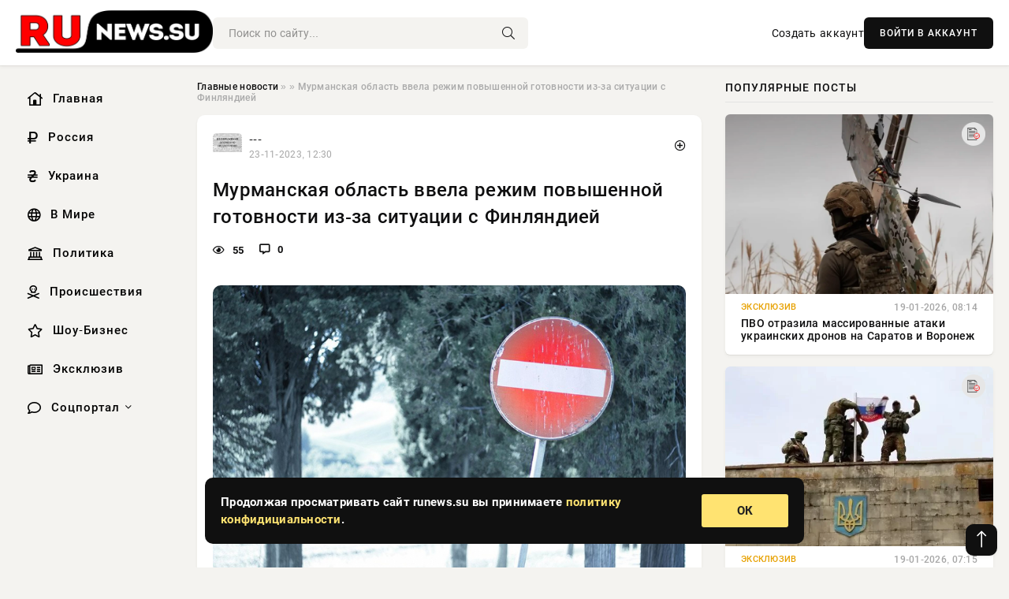

--- FILE ---
content_type: text/html; charset=utf-8
request_url: https://runews.su/poslednie-novosti/politika/130112-murmanskaja-oblast-vvela-rezhim-povyshennoj-gotovnosti-iz-za-situacii-s-finljandiej.html
body_size: 14847
content:
<!DOCTYPE html>
<html lang="ru">
   <head>
   <title>Мурманская область ввела режим повышенной готовности из-за ситуации с Финляндией » Информационно аналитический портал «RuNews.su»</title>
<meta charset="utf-8">
<meta name="description" content="Фото из открытых источниковРежим повышенной готовности ввели в Мурманской области после того, как Финляндия решила закрыть все пограничные с Россией контрольно-пропускные пункты (КПП), кроме">
<meta name="keywords" content="соседнюю, повышенной, готовности, ввели, Мурманской, области, после, Финляндия, решила, закрыть, пограничные, Россией, контрольно, источниковРежим, пропускные, кроме, Йоосеппи, регионе, ожидают">
<link rel="canonical" href="https://runews.su/130112-murmanskaja-oblast-vvela-rezhim-povyshennoj-gotovnosti-iz-za-situacii-s-finljandiej.html">
<link rel="alternate" type="application/rss+xml" title="Информационно аналитический портал «RuNews.su» RSS" href="https://runews.su/rss.xml">
<link rel="preconnect" href="https://runews.su/" fetchpriority="high">
<meta property="twitter:title" content="Мурманская область ввела режим повышенной готовности из-за ситуации с Финляндией » Информационно аналитический портал «RuNews.su»">
<meta property="twitter:url" content="https://runews.su/130112-murmanskaja-oblast-vvela-rezhim-povyshennoj-gotovnosti-iz-za-situacii-s-finljandiej.html">
<meta property="twitter:card" content="summary_large_image">
<meta property="twitter:image" content="https://runews.su/uploads/posts/2023-11/1700731811-1xl.jpg">
<meta property="twitter:description" content="Фото из открытых источников Режим повышенной готовности ввели в Мурманской области после того, как Финляндия решила закрыть все пограничные с Россией контрольно-пропускные пункты (КПП), кроме &quot;Райа-Йоосеппи&quot;. В регионе ожидают резкий рост на границе количества иностранцев, которые">
<meta property="og:type" content="article">
<meta property="og:site_name" content="Информационно аналитический портал «RuNews.su»">
<meta property="og:title" content="Мурманская область ввела режим повышенной готовности из-за ситуации с Финляндией » Информационно аналитический портал «RuNews.su»">
<meta property="og:url" content="https://runews.su/130112-murmanskaja-oblast-vvela-rezhim-povyshennoj-gotovnosti-iz-za-situacii-s-finljandiej.html">
<meta property="og:image" content="https://runews.su/uploads/posts/2023-11/1700731811-1xl.jpg">
<meta property="og:description" content="Фото из открытых источников Режим повышенной готовности ввели в Мурманской области после того, как Финляндия решила закрыть все пограничные с Россией контрольно-пропускные пункты (КПП), кроме &quot;Райа-Йоосеппи&quot;. В регионе ожидают резкий рост на границе количества иностранцев, которые">

<script src="/engine/classes/min/index.php?g=general&amp;v=uj3sa"></script>
<script src="/engine/classes/min/index.php?f=engine/classes/js/jqueryui.js,engine/classes/js/dle_js.js,engine/classes/fancybox/fancybox.js&amp;v=uj3sa" defer></script>
<script type="application/ld+json">{"@context":"https://schema.org","@graph":[{"@type":"NewsArticle","@context":"https://schema.org/","publisher":{"@type":"Organization","name":"Информационно аналитический портал «Сириус Теле»","logo":{"@type":"ImageObject","url":""}},"name":"Мурманская область ввела режим повышенной готовности из-за ситуации с Финляндией","headline":"Мурманская область ввела режим повышенной готовности из-за ситуации с Финляндией","mainEntityOfPage":{"@type":"WebPage","@id":"https://runews.su/130112-murmanskaja-oblast-vvela-rezhim-povyshennoj-gotovnosti-iz-za-situacii-s-finljandiej.html"},"datePublished":"2023-11-23T12:30:11+03:00","author":{"@type":"Person","name":"Владислав Вислоцкий","url":"https://runews.su/user/%D0%92%D0%BB%D0%B0%D0%B4%D0%B8%D1%81%D0%BB%D0%B0%D0%B2+%D0%92%D0%B8%D1%81%D0%BB%D0%BE%D1%86%D0%BA%D0%B8%D0%B9/"},"image":["https://runews.su/uploads/posts/2023-11/1700731811-1xl.jpg"],"description":"Фото из открытых источников Режим повышенной готовности ввели в Мурманской области после того, как Финляндия решила закрыть все пограничные с Россией контрольно-пропускные пункты (КПП), кроме &quot;Райа-Йоосеппи&quot;. В регионе ожидают резкий рост на границе количества иностранцев, которые"},{"@type":"BreadcrumbList","@context":"https://schema.org/","itemListElement":[{"@type":"ListItem","position":1,"item":{"@id":"https://runews.su/","name":"Главные новости"}},{"@type":"ListItem","position":2,"item":{"@id":"https://runews.su//","name":null}},{"@type":"ListItem","position":3,"item":{"@id":"https://runews.su/130112-murmanskaja-oblast-vvela-rezhim-povyshennoj-gotovnosti-iz-za-situacii-s-finljandiej.html","name":"Мурманская область ввела режим повышенной готовности из-за ситуации с Финляндией"}}]}]}</script> 
      <meta name="viewport" content="width=device-width, initial-scale=1.0" />
      <meta name="msapplication-TileColor" content="#e6e6e6">   
      <meta name="theme-color" content="#101010"> 
      <link rel="preload" href="/templates/Default/css/common.css" as="style">
      <link rel="preload" href="/templates/Default/css/styles.css" as="style">
      <link rel="preload" href="/templates/Default/css/engine.css" as="style">
      <link rel="preload" href="/templates/Default/css/fontawesome.css" as="style">
      <link rel="preload" href="/templates/Default/webfonts/manrope-400.woff2" as="font" type="font/woff2" crossorigin>
      <link rel="preload" href="/templates/Default/webfonts/manrope-600.woff2" as="font" type="font/woff2" crossorigin>
      <link rel="preload" href="/templates/Default/webfonts/manrope-700.woff2" as="font" type="font/woff2" crossorigin>
      <link rel="preload" href="/templates/Default/webfonts/fa-light-300.woff2" as="font" type="font/woff2" crossorigin>
      <link href="/templates/Default/css/common.css" type="text/css" rel="stylesheet" />
      <link href="/templates/Default/css/styles.css?v=03" type="text/css" rel="stylesheet" />
      <link href="/templates/Default/css/engine.css" type="text/css" rel="stylesheet" /> 
      <link href="/templates/Default/css/fontawesome.css" type="text/css" rel="stylesheet" />
      <link rel="apple-touch-icon" sizes="256x256" href="/templates/Default/favicons/256x256.png">
      <link rel="apple-touch-icon" sizes="192x192" href="/templates/Default/favicons/192x192.png">
      <link rel="apple-touch-icon" sizes="180x180" href="/templates/Default/favicons/180x180.png">
      <link rel="apple-touch-icon" sizes="167x167" href="/templates/Default/favicons/167x167.png">
      <link rel="apple-touch-icon" sizes="152x152" href="/templates/Default/favicons/152x152.png">
      <link rel="apple-touch-icon" sizes="120x120" href="/templates/Default/favicons/120x120.png">
      <link rel="icon" type="image/png" href="/templates/Default/favicons/favicon.png">
      	<!-- Yandex.RTB -->
	<script>window.yaContextCb=window.yaContextCb||[]</script>
	<script src="https://yandex.ru/ads/system/context.js" async></script>
   </head>
   <body>
      <div class="wrapper">
         <div class="wrapper-container wrapper-main">

            <header class="header d-flex ai-center vw100">
               <a href="/" class="logo" title="Информационно аналитический портал «RuNews.su»"><img src="/templates/Default/dleimages/logo.png" alt="Информационно аналитический портал «RuNews.su»"></a>
               <div class="header__search search-block flex-grow-1">
                  <form id="quicksearch" method="post">
                     <input type="hidden" name="do" value="search">
                     <input type="hidden" name="subaction" value="search">
                     <input class="search-block__input" id="story" name="story" placeholder="Поиск по сайту..." type="text" autocomplete="off">
                     <button class="search-block__btn" type="submit"><span class="fal fa-search"></span></button>
                  </form>
               </div>
               

               
               <a href="/?do=register" class="header__link">Создать аккаунт</a>
               <button class="header__btn-login js-show-login">ВОЙТИ В АККАУНТ</button>
               

               <button class="header__btn-menu d-none js-show-mobile-menu"><span class="fal fa-bars"></span></button>
            </header>

            <div class="content">
               <div class="cols">

                  <!-- MENU START -->
                  <aside class="col-side">
                     <ul class="side-nav js-this-in-mobile-menu">
                        <li><a href="/"><i class="far fa-home-lg"></i> Главная</a></li>
                        <li><a href="/russia/"><i class="far fa-ruble-sign"></i> Россия</a></li>
                        <li><a href="/ukraine/"><i class="far fa-hryvnia"></i> Украина</a></li>
                        <li><a href="/world/"><i class="far fa-globe"></i> В Мире</a></li>
                        <li><a href="/policy/"><i class="far fa-landmark"></i> Политика</a></li>
                        <li><a href="/incidents/"><i class="far fa-skull-crossbones"></i> Происшествия</a></li>
                        <li><a href="/show-business/"><i class="far fa-star"></i> Шоу-Бизнес</a></li>
                        <li><a href="/exclusive/"><i class="far fa-newspaper"></i> Эксклюзив</a></li>
                        <li class="submenu"><a href="/social/"><i class="far fa-comment"></i> Соцпортал</a>
                           <ul class="nav__list side-nav" style="position: unset !important">
                              <li class="nav__list-hidden"><a href="/social/goroskop/"><i class="far fa-planet-ringed"></i> Гороскопы</a></li>
                              <li class="nav__list-hidden"><a href="/social/primeti/"><i class="far fa-map-signs"></i> Приметы</a></li>
                              <li class="nav__list-hidden"><a href="/social/ezoterika/"><i class="far fa-sparkles"></i> Эзотерика</a></li>
                              <li class="nav__list-hidden"><a href="/social/prazdniki/"><i class="far fa-gift"></i> Праздники</a></li>
                              <li class="nav__list-hidden"><a href="/social/zdorove/"><i class="far fa-heart"></i> Здоровье</a></li>
                              <li class="nav__list-hidden"><a href="/social/psihologiya/"><i class="far fa-head-side-brain"></i> Психология</a></li>
                              <li class="nav__list-hidden"><a href="/social/dlya-zhenshchin/"><i class="far fa-venus-double"></i> Для женщин</a></li>
                              <li class="nav__list-hidden"><a href="/social/sad-ogorod/"><i class="far fa-seedling"></i> Сад-огород</a></li>
                           </ul>
                        </li>
                     </ul>
                  </aside>
                  <!-- MENU END -->
                  
                  <main class="col-main">
                    
                         
                        <div class="speedbar"><div class="over"><a href="https://runews.su/">Главные новости</a>  »  <a href="https://runews.su//"></a>  »  Мурманская область ввела режим повышенной готовности из-за ситуации с Финляндией</div></div>
                        

                     <div class="content-block d-grid" id="content-block">
                        

                        
                        <div class="short">
	<div class="info-block">
	   <div class="info-body">
		  <a href="https://runews.su/" class="info-img" title="---"><img src="/templates/Default/dleimages/no_icon.gif" alt="---"></a>
		  <div class="info-title"><a href="https://runews.su/" class="author_name">---</a></div>
		  <div class="info-meta">
			 <time datetime="23-11-2023, 12:30" class="ago" title="23-11-2023, 12:30">23-11-2023, 12:30</time>
			 
		  </div>
	   </div>
        <div class="dosuga-post-head-mark">    
            <a href="#" class="js-show-login" title="Сохранить"><i class="far fa-plus-circle"></i></a>
                    
		</div> 
	</div>
	<div class="yz_short_body">
	   <h1 class="dn-short-t">Мурманская область ввела режим повышенной готовности из-за ситуации с Финляндией</h1>
	   <div class="content_top_met">
	   	  <div class="f_eye"><i class="far fa-eye"></i> 55</div>
		  <a id="dle-comm-link" href="#comment">
			 <div class="f_link"><i class="far fa-comment-alt"></i> 0</div>
		  </a>
		  <div class="f_info">
		  </div>
	   </div>
	   <div class="page__text full-text clearfix">
	   	  <div style="margin-bottom: 20px">
		 	 
		  </div>
		  <div align="center"><!--TBegin:https://runews.su/uploads/posts/2023-11/1700731811-1xl.jpg|--><a href="https://runews.su/uploads/posts/2023-11/1700731811-1xl.jpg" class="highslide" target="_blank"><img src="/uploads/posts/2023-11/thumbs/1700731811-1xl.jpg" style="max-width:100%;" alt=""></a><!--TEnd--></div><br><span class="img-copy-author">Фото из открытых источников</span><br><b>Режим повышенной готовности ввели в Мурманской области после того, как Финляндия решила закрыть все пограничные с Россией контрольно-пропускные пункты (КПП), кроме "Райа-Йоосеппи". В регионе ожидают резкий рост на границе количества иностранцев, которые попытаются выехать в соседнюю страну. Об этом в своем Telegram-канале сообщил губернатор области Андрей Чибис.</b><br> <br><em>"По заявлению финской стороны будут закрыты все пограничные с Россией КПП, кроме "Райа-Йоосеппи". Это граница с Мурманской областью (МАПП "Лотта", Кольский район). А значит, что количество иностранных граждан, желающих попасть в страну НАТО через нашу территорию, вероятно, кратно возрастет. &lt;…&gt; В результате принято решение о введении в Мурманской области режима повышенной готовности и ряда дополнительных мер для обеспечения безопасности наших жителей",</em> - написал глава области.<br> <br>Он отметил, что власти вместе с правоохранительными органами провели заседание оперштаба для координации действий по недопущению нарушений правопорядка в связи с ситуацией вокруг КПП.<br> <br>В ночь с 17 на 18 ноября Финляндия закрыла четыре КПП на восточной границе - "Ваалимаа", "Нуйямаа", "Иматра" и "Ниирала". Позднее в Хельсинки сообщили о решении закрыть также пограничные пункты "Куусамо", "Салла" и "Вартиус" в пятницу, 24 ноября, с 00:00 по местному времени (01:00 мск).<br> <br>Уже в ночь на 22 ноября на границе около пункта пропуска "Салла" в Кандалакшском районе скопилась очередь из около 300 человек, Чибис тогда сравнил это с гуманитарным кризисом. Спустя сутки очередь выросла. <em>"Сейчас там порядка 400 человек, из которых в Финляндию сегодня [в среду] пропустили только 50"</em>, - подчеркнул глава региона.<br> <br>Источник
		  <div style="margin-top: 20px">
		  	
		  </div>
	   </div>
	</div>
	<div class="page__tags d-flex">
	   
	</div>
	<div class="content_like">
	   <div class="df_like">
		  <a href="#" onclick="doRate('plus', '130112'); return false;" >
		  <i title="Мне нравится" class="far fa-thumbs-up"></i> <span><span data-likes-id="130112">0</span></span>
		  </a>
	   </div>
	   <div class="df_dlike">
		  <a href="#" onclick="doRate('minus', '130112'); return false;" >
		  <i title="Мне не нравится" class="far fa-thumbs-down"></i> <span><span data-dislikes-id="130112">0</span></span>
		  </a>
	   </div>
	</div>
	<div class="content_footer">
	   <script src="https://yastatic.net/share2/share.js"></script>
	   <div class="ya-share2" data-curtain data-shape="round" data-color-scheme="whiteblack" data-services="vkontakte,odnoklassniki,telegram,whatsapp"></div>
	   <div class="f_info">
		  <a href="javascript:AddComplaint('130112', 'news')"> 
		  <div class="more_jaloba">
			 <svg fill="none" width="15" height="15" stroke="currentColor" stroke-width="1.5" viewBox="0 0 24 24" xmlns="http://www.w3.org/2000/svg" aria-hidden="true">
				<path stroke-linecap="round" stroke-linejoin="round" d="M12 9v3.75m9-.75a9 9 0 11-18 0 9 9 0 0118 0zm-9 3.75h.008v.008H12v-.008z"></path>
			 </svg>
			 ЖАЛОБА
		  </div>
		  </a>
	   </div>
	</div>
 </div>
 <div class="page__comments sect__header">
	<div class="page__comments-header">
		<div class="page__comments-title">0 комментариев</div>
		<div class="page__comments-info">
			<span class="fal fa-exclamation-circle"></span>
			Обсудим?
		</div>
	
	</div>
	<!--dleaddcomments-->
	<!--dlecomments-->
 </div>
 <section class="sect">
	<div class="sect__header sect__title" style="font-weight: 500; font-size: 24px;">Смотрите также:</div>
	<div class="sect__content d-grid">
	   <div class="popular grid-item">
   <div class="popular__img img-responsive">
      <img loading="lazy" src="/uploads/posts/2023-07/thumbs/1688708523-15834a3791797628dcbdfbd77faeb7a48.jpg" alt="ВС РФ уничтожают наступающие ВСУ : Карта боевых действий на Украине сегодня, к утру 7 июля 2023 — новости фронта Донбасса, обзор событий, Карта СВО, Новости СВО день 499-й">
      <div class="item__category pi-center"><img src="/templates/Default/dleimages/no_icon.gif"></div> 
   </div>
   <div class="meta_block">
      <div class="meta_block_cat">Эксклюзив</div>
      <time class="meta_block_date" datetime="7-07-2023, 08:42">7-07-2023, 08:42</time>   
   </div>
   <div class="popular__desc">
      <a class="popular__title expand-link" href="https://runews.su/exclusive/105014-vs-rf-unichtozhajut-nastupajuschie-vsu-karta-boevyh-dejstvij-na-ukraine-segodnja-k-utru-7-ijulja-2023-novosti-fronta-donbassa-obzor-sobytij-karta-svo-novosti-svo-den-499-j.html">ВС РФ уничтожают наступающие ВСУ : Карта боевых действий на Украине сегодня, к утру 7 июля 2023 — новости фронта Донбасса, обзор событий, Карта СВО, Новости СВО день 499-й</a>
   </div>
 </div><div class="popular grid-item">
   <div class="popular__img img-responsive">
      <img loading="lazy" src="/uploads/posts/2023-07/thumbs/1688630580-174a09143825a0d355c2836f1c00160b4.jpg" alt="ВС РФ перешли в мощную контратаку под Артемовском: Карта боевых действий на Украине сегодня, к утру 6 июля 2023 — новости фронта Донбасса, обзор событий, Карта СВО, Новости СВО день 498-й">
      <div class="item__category pi-center"><img src="/templates/Default/dleimages/no_icon.gif"></div> 
   </div>
   <div class="meta_block">
      <div class="meta_block_cat">Эксклюзив</div>
      <time class="meta_block_date" datetime="6-07-2023, 11:03">6-07-2023, 11:03</time>   
   </div>
   <div class="popular__desc">
      <a class="popular__title expand-link" href="https://runews.su/exclusive/104732-vs-rf-pereshli-v-moschnuju-kontrataku-pod-artemovskom-karta-boevyh-dejstvij-na-ukraine-segodnja-k-utru-6-ijulja-2023-novosti-fronta-donbassa-obzor-sobytij-karta-svo-novosti-svo-den-498-j.html">ВС РФ перешли в мощную контратаку под Артемовском: Карта боевых действий на Украине сегодня, к утру 6 июля 2023 — новости фронта Донбасса, обзор событий, Карта СВО, Новости СВО день 498-й</a>
   </div>
 </div><div class="popular grid-item">
   <div class="popular__img img-responsive">
      <img loading="lazy" src="/uploads/posts/2023-07/thumbs/1688346030-1ae4cecaef125098bae2c63c71cad1de0.jpg" alt="ВСУ сдадут Харьков и Одессу: Карта боевых действий на Украине сегодня, к утру 2 июля 2023 — новости фронта Донбасса, обзор событий, Карта СВО, Новости СВО день 494-й">
      <div class="item__category pi-center"><img src="/templates/Default/dleimages/no_icon.gif"></div> 
   </div>
   <div class="meta_block">
      <div class="meta_block_cat">Эксклюзив</div>
      <time class="meta_block_date" datetime="3-07-2023, 04:00">3-07-2023, 04:00</time>   
   </div>
   <div class="popular__desc">
      <a class="popular__title expand-link" href="https://runews.su/exclusive/103616-vsu-sdadut-harkov-i-odessu-karta-boevyh-dejstvij-na-ukraine-segodnja-k-utru-2-ijulja-2023-novosti-fronta-donbassa-obzor-sobytij-karta-svo-novosti-svo-den-494-j.html">ВСУ сдадут Харьков и Одессу: Карта боевых действий на Украине сегодня, к утру 2 июля 2023 — новости фронта Донбасса, обзор событий, Карта СВО, Новости СВО день 494-й</a>
   </div>
 </div><div class="popular grid-item">
   <div class="popular__img img-responsive">
      <img loading="lazy" src="/uploads/posts/2022-09/1664283653-1pobeg-ot-mobilizaczii-2022.jpg" alt="Побег от мобилизации 2022: как пересечь границу России по земле и какая обстановка на погранпунктах 27 сентября">
      <div class="item__category pi-center"><img src="/templates/Default/dleimages/no_icon.gif"></div> 
   </div>
   <div class="meta_block">
      <div class="meta_block_cat">Приметы</div>
      <time class="meta_block_date" datetime="27-09-2022, 16:00">27-09-2022, 16:00</time>   
   </div>
   <div class="popular__desc">
      <a class="popular__title expand-link" href="https://runews.su/social/primeti/66543-pobeg-ot-mobilizacii-2022-kak-peresech-granicu-rossii-po-zemle-i-kakaja-obstanovka-na-pogranpunktah-27-sentjabrja.html">Побег от мобилизации 2022: как пересечь границу России по земле и какая обстановка на погранпунктах 27 сентября</a>
   </div>
 </div><div class="popular grid-item">
   <div class="popular__img img-responsive">
      <img loading="lazy" src="/uploads/posts/2020-03/jepidemija-koronavirusa-bolee-500-zabolevshih-v-ukraine-i-novyj-glava-moz-novosti-dnja-1.jpg" alt="Эпидемия коронавируса. Более 500 заболевших в Украине и новый глава МОЗ. - «Новости дня»">
      <div class="item__category pi-center"><img src="/templates/Default/dleimages/no_icon.gif"></div> 
   </div>
   <div class="meta_block">
      <div class="meta_block_cat">Культура и общество</div>
      <time class="meta_block_date" datetime="31-03-2020, 15:26">31-03-2020, 15:26</time>   
   </div>
   <div class="popular__desc">
      <a class="popular__title expand-link" href="https://runews.su/society/13983-jepidemija-koronavirusa-bolee-500-zabolevshih-v-ukraine-i-novyj-glava-moz-novosti-dnja.html">Эпидемия коронавируса. Более 500 заболевших в Украине и новый глава МОЗ. - «Новости дня»</a>
   </div>
 </div><div class="popular grid-item">
   <div class="popular__img img-responsive">
      <img loading="lazy" src="/uploads/posts/2023-06/thumbs/1687403809-1e9d0aa8119ee9ede23a5f7c42d6df6ad.jpg" alt="Карта боевых действий на Украине сегодня, к утру 21 июня 2023 — новости фронта Донбасса, обзор событий, Карта СВО, Новости СВО день 483-й">
      <div class="item__category pi-center"><img src="/templates/Default/dleimages/no_icon.gif"></div> 
   </div>
   <div class="meta_block">
      <div class="meta_block_cat">Эксклюзив</div>
      <time class="meta_block_date" datetime="22-06-2023, 06:16">22-06-2023, 06:16</time>   
   </div>
   <div class="popular__desc">
      <a class="popular__title expand-link" href="https://runews.su/exclusive/100326-karta-boevyh-dejstvij-na-ukraine-segodnja-k-utru-21-ijunja-2023-novosti-fronta-donbassa-obzor-sobytij-karta-svo-novosti-svo-den-483-j.html">Карта боевых действий на Украине сегодня, к утру 21 июня 2023 — новости фронта Донбасса, обзор событий, Карта СВО, Новости СВО день 483-й</a>
   </div>
 </div><div class="popular grid-item">
   <div class="popular__img img-responsive">
      <img loading="lazy" src="/uploads/posts/2023-05/thumbs/1683355991-1b61cbfef610887665790950b0572cf80.jpg" alt="Спецоперация на Украине сегодня,самые последние новости. Карта боевых действий на Украине, обзор событий с фронта Донбасса">
      <div class="item__category pi-center"><img src="/templates/Default/dleimages/no_icon.gif"></div> 
   </div>
   <div class="meta_block">
      <div class="meta_block_cat">---</div>
      <time class="meta_block_date" datetime="6-05-2023, 09:53">6-05-2023, 09:53</time>   
   </div>
   <div class="popular__desc">
      <a class="popular__title expand-link" href="https://runews.su/86687-specoperacija-na-ukraine-segodnjasamye-poslednie-novosti-karta-boevyh-dejstvij-na-ukraine-obzor-sobytij-s-fronta-donbassa.html">Спецоперация на Украине сегодня,самые последние новости. Карта боевых действий на Украине, обзор событий с фронта Донбасса</a>
   </div>
 </div><div class="popular grid-item">
   <div class="popular__img img-responsive">
      <img loading="lazy" src="/uploads/posts/2023-07/thumbs/1689366763-1acb904be396a5b7bfa70bbc916e31f25.jpg" alt="«Киев не выпускает чиновников из страны!»: Карта боевых действий 28 января 2022 на Украине — последние новости фронта Донбасса сегодня, обзор событий. Итоги военной спецоперации России на Украине сейчас 28.01.2022">
      <div class="item__category pi-center"><img src="/templates/Default/dleimages/no_icon.gif"></div> 
   </div>
   <div class="meta_block">
      <div class="meta_block_cat">Эксклюзив</div>
      <time class="meta_block_date" datetime="14-07-2023, 23:32">14-07-2023, 23:32</time>   
   </div>
   <div class="popular__desc">
      <a class="popular__title expand-link" href="https://runews.su/exclusive/107510-kiev-ne-vypuskaet-chinovnikov-iz-strany-karta-boevyh-dejstvij-28-janvarja-2022-na-ukraine-poslednie-novosti-fronta-donbassa-segodnja-obzor-sobytij-itogi-voennoj-specoperacii-rossii-na-ukrain.html">«Киев не выпускает чиновников из страны!»: Карта боевых действий 28 января 2022 на Украине — последние новости фронта Донбасса сегодня, обзор событий. Итоги военной спецоперации России на Украине сейчас 28.01.2022</a>
   </div>
 </div><div class="popular grid-item">
   <div class="popular__img img-responsive">
      <img loading="lazy" src="/uploads/posts/2023-06/thumbs/1687249365-19c366aa37dae329c68b51b7aa0490b35.jpg" alt="Когда закончится война (СВО) на Украине? Завершиться ли СВО до конца 2023 года? Будут ли мирные переговоры по Украине 20.06.23">
      <div class="item__category pi-center"><img src="/templates/Default/dleimages/no_icon.gif"></div> 
   </div>
   <div class="meta_block">
      <div class="meta_block_cat">Эксклюзив</div>
      <time class="meta_block_date" datetime="20-06-2023, 11:22">20-06-2023, 11:22</time>   
   </div>
   <div class="popular__desc">
      <a class="popular__title expand-link" href="https://runews.su/exclusive/99714-kogda-zakonchitsja-vojna-svo-na-ukraine-zavershitsja-li-svo-do-konca-2023-goda-budut-li-mirnye-peregovory-po-ukraine-200623.html">Когда закончится война (СВО) на Украине? Завершиться ли СВО до конца 2023 года? Будут ли мирные переговоры по Украине 20.06.23</a>
   </div>
 </div><div class="popular grid-item">
   <div class="popular__img img-responsive">
      <img loading="lazy" src="/uploads/posts/2023-07/thumbs/1689324143-1b43e0bef1c85dc7c82b72f6f9af93241.jpg" alt="Когда закончится война на Украине? Завершиться ли СВО до конца 2023 года? Будут ли мирные переговоры по Украине 14.07.23">
      <div class="item__category pi-center"><img src="/templates/Default/dleimages/no_icon.gif"></div> 
   </div>
   <div class="meta_block">
      <div class="meta_block_cat">Эксклюзив</div>
      <time class="meta_block_date" datetime="14-07-2023, 11:42">14-07-2023, 11:42</time>   
   </div>
   <div class="popular__desc">
      <a class="popular__title expand-link" href="https://runews.su/exclusive/107327-kogda-zakonchitsja-vojna-na-ukraine-zavershitsja-li-svo-do-konca-2023-goda-budut-li-mirnye-peregovory-po-ukraine-140723.html">Когда закончится война на Украине? Завершиться ли СВО до конца 2023 года? Будут ли мирные переговоры по Украине 14.07.23</a>
   </div>
 </div><div class="popular grid-item">
   <div class="popular__img img-responsive">
      <img loading="lazy" src="/uploads/posts/2023-06/thumbs/1688057752-1873f7e9f08ef0c381df044c4bd117565.jpg" alt="Когда закончится война (СВО) на Украине? Завершиться ли СВО до конца 2023 года? Будут ли мирные переговоры по Украине 29.06.2023">
      <div class="item__category pi-center"><img src="/templates/Default/dleimages/no_icon.gif"></div> 
   </div>
   <div class="meta_block">
      <div class="meta_block_cat">Эксклюзив</div>
      <time class="meta_block_date" datetime="29-06-2023, 19:55">29-06-2023, 19:55</time>   
   </div>
   <div class="popular__desc">
      <a class="popular__title expand-link" href="https://runews.su/exclusive/102730-kogda-zakonchitsja-vojna-svo-na-ukraine-zavershitsja-li-svo-do-konca-2023-goda-budut-li-mirnye-peregovory-po-ukraine-29062023.html">Когда закончится война (СВО) на Украине? Завершиться ли СВО до конца 2023 года? Будут ли мирные переговоры по Украине 29.06.2023</a>
   </div>
 </div><div class="popular grid-item">
   <div class="popular__img img-responsive">
      <img loading="lazy" src="/uploads/posts/2023-07/thumbs/1689362429-1699cdc8af3d93c16733775536b1a0d41.jpg" alt="Когда закончится СВО на Украине? Завершиться ли СВО до конца 2023 года? Будут ли мирные переговоры по Украине 14.07.23">
      <div class="item__category pi-center"><img src="/templates/Default/dleimages/no_icon.gif"></div> 
   </div>
   <div class="meta_block">
      <div class="meta_block_cat">Эксклюзив</div>
      <time class="meta_block_date" datetime="14-07-2023, 22:20">14-07-2023, 22:20</time>   
   </div>
   <div class="popular__desc">
      <a class="popular__title expand-link" href="https://runews.su/exclusive/107494-kogda-zakonchitsja-svo-na-ukraine-zavershitsja-li-svo-do-konca-2023-goda-budut-li-mirnye-peregovory-po-ukraine-140723.html">Когда закончится СВО на Украине? Завершиться ли СВО до конца 2023 года? Будут ли мирные переговоры по Украине 14.07.23</a>
   </div>
 </div>
	</div>
 </section>

                        

                     </div>
                  </main>

                  <aside class="col-side">

                     <div class="side-block">
                        <div class="side-block__title">Популярные посты</div>
                        <div class="side-block__content">
                        <div class="popular grid-item">
   <div class="popular__img img-responsive">
      <img loading="lazy" src="/uploads/posts/2026-01/thumbs/1768802426-11768800006-115-48-27.webp" alt="ПВО отразила массированные атаки украинских дронов на Саратов и Воронеж">
      <div class="item__category pi-center"><img src="/uploads/icons/exclusive.png"></div> 
   </div>
   <div class="meta_block">
      <div class="meta_block_cat">Эксклюзив</div>
      <time class="meta_block_date" datetime="19-01-2026, 08:14">19-01-2026, 08:14</time>   
   </div>
   <div class="popular__desc">
      <a class="popular__title expand-link" href="https://runews.su/exclusive/169555-pvo-otrazila-massirovannye-ataki-ukrainskih-dronov-na-saratov-i-voronezh.html">ПВО отразила массированные атаки украинских дронов на Саратов и Воронеж</a>
   </div>
 </div><div class="popular grid-item">
   <div class="popular__img img-responsive">
      <img loading="lazy" src="/uploads/posts/2026-01/1768802437-11768796710-15582.webp" alt="Когда и как может закончиться СВО: о сроках окончания боевых действий высказываются специалисты, свежие новости на 19.01.2026">
      <div class="item__category pi-center"><img src="/uploads/icons/exclusive.png"></div> 
   </div>
   <div class="meta_block">
      <div class="meta_block_cat">Эксклюзив</div>
      <time class="meta_block_date" datetime="19-01-2026, 07:15">19-01-2026, 07:15</time>   
   </div>
   <div class="popular__desc">
      <a class="popular__title expand-link" href="https://runews.su/exclusive/169558-kogda-i-kak-mozhet-zakonchitsja-svo-o-srokah-okonchanija-boevyh-dejstvij-vyskazyvajutsja-specialisty-svezhie-novosti-na-19012026.html">Когда и как может закончиться СВО: о сроках окончания боевых действий высказываются специалисты, свежие новости на 19.01.2026</a>
   </div>
 </div><div class="popular grid-item">
   <div class="popular__img img-responsive">
      <img loading="lazy" src="https://www.1rre.ru/wp-content/uploads/2026/01/vs-rf-svo3.jpg" alt="Битва за Запорожье: наши войска стремительно продвигаются к южным окраинам города">
      <div class="item__category pi-center"><img src="/uploads/icons/world.png"></div> 
   </div>
   <div class="meta_block">
      <div class="meta_block_cat">В мире  /  Соцпортал</div>
      <time class="meta_block_date" datetime="19-01-2026, 21:05">19-01-2026, 21:05</time>   
   </div>
   <div class="popular__desc">
      <a class="popular__title expand-link" href="https://runews.su/world/169644-bitva-za-zaporozhe-nashi-vojska-stremitelno-prodvigajutsja-k-juzhnym-okrainam-goroda.html">Битва за Запорожье: наши войска стремительно продвигаются к южным окраинам города</a>
   </div>
 </div><div class="popular grid-item">
   <div class="popular__img img-responsive">
      <img loading="lazy" src="/uploads/posts/2026-01/thumbs/1768830139-11768825581-1original.webp" alt="Ностальгия по 2016-му: Ксения Собчак, Ирина Шейк, Анна Седокова, Кайли Дженнер, Полина Диброва и Елизавета Пескова показали свои фото десятилетней давности">
      <div class="item__category pi-center"><img src="/uploads/icons/zdorove.png"></div> 
   </div>
   <div class="meta_block">
      <div class="meta_block_cat">Медицина и Здоровье  /  Шоу-Бизнес</div>
      <time class="meta_block_date" datetime="19-01-2026, 15:14">19-01-2026, 15:14</time>   
   </div>
   <div class="popular__desc">
      <a class="popular__title expand-link" href="https://runews.su/medicina-i-zdorovie/169606-nostalgija-po-2016-mu-ksenija-sobchak-irina-shejk-anna-sedokova-kajli-dzhenner-polina-dibrova-i-elizaveta-peskova-pokazali-svoi-foto-desjatiletnej-davnosti.html">Ностальгия по 2016-му: Ксения Собчак, Ирина Шейк, Анна Седокова, Кайли Дженнер, Полина Диброва и Елизавета Пескова показали свои фото десятилетней давности</a>
   </div>
 </div>                           
                        </div>
                     </div>
                     <div class="side-block">
                        <div class="side-block__title">Выбор редакции</div>
                        <div class="side-block__content">
                        <div class="int d-flex ai-center">
    <div class="int__img img-fit-cover">
       <img loading="lazy" src="/uploads/posts/2026-01/thumbs/1768830286-11768825546-1original.webp" alt="16-летняя Анна Пересильд снялась в кружевных колготках и мини">
    </div>
    <div class="int__desc flex-grow-1">
       <a class="int__title expand-link" href="https://runews.su/show-business/169617-16-letnjaja-anna-peresild-snjalas-v-kruzhevnyh-kolgotkah-i-mini.html">
          <div class="line-clamp">16-летняя Анна Пересильд снялась в кружевных колготках и мини</div>
       </a>
    </div>
 </div><div class="int d-flex ai-center">
    <div class="int__img img-fit-cover">
       <img loading="lazy" src="/uploads/posts/2026-01/thumbs/1768911134-11768906518-1snimok-jekrana-2026-01-20-114725.webp" alt="Не могу дождаться встречи: Трамп опубликовал письмо генсека НАТО о Гренландии">
    </div>
    <div class="int__desc flex-grow-1">
       <a class="int__title expand-link" href="https://runews.su/exclusive/169694-ne-mogu-dozhdatsja-vstrechi-tramp-opublikoval-pismo-genseka-nato-o-grenlandii.html">
          <div class="line-clamp">Не могу дождаться встречи: Трамп опубликовал письмо генсека НАТО о Гренландии</div>
       </a>
    </div>
 </div><div class="int d-flex ai-center">
    <div class="int__img img-fit-cover">
       <img loading="lazy" src="/uploads/posts/2026-01/thumbs/1768911181-11768895119-1original.webp" alt="Старшая дочь Веры Брежневой снялась в бикини и показала бойфренда">
    </div>
    <div class="int__desc flex-grow-1">
       <a class="int__title expand-link" href="https://runews.su/show-business/169708-starshaja-doch-very-brezhnevoj-snjalas-v-bikini-i-pokazala-bojfrenda.html">
          <div class="line-clamp">Старшая дочь Веры Брежневой снялась в бикини и показала бойфренда</div>
       </a>
    </div>
 </div><div class="int d-flex ai-center">
    <div class="int__img img-fit-cover">
       <img loading="lazy" src="/uploads/posts/2026-01/thumbs/1768830036-11768829403-1mvf.webp" alt="«Играют с огнём»: из-за украинских депутатов Киев может лишиться выплат от МВФ">
    </div>
    <div class="int__desc flex-grow-1">
       <a class="int__title expand-link" href="https://runews.su/exclusive/169586-igrajut-s-ognem-iz-za-ukrainskih-deputatov-kiev-mozhet-lishitsja-vyplat-ot-mvf.html">
          <div class="line-clamp">«Играют с огнём»: из-за украинских депутатов Киев может лишиться выплат от МВФ</div>
       </a>
    </div>
 </div>  
                        </div>
                     </div>

                     <!--79227f08--><!--79227f08--><!--03e7e380--><!--03e7e380-->

                     <div class="side-block side-block--sticky hm">
                        
                     </div>

                  </aside>

               </div>
               <!-- END COLS -->
            </div>

         <!-- FOOTER START -->
         <footer class="footer d-flex ai-center vw100">
            <div class="footer__copyright">
               <a href="/o-proekte.html" rel="nofollow">О проекте</a>
               <a href="/redakcija.html" rel="nofollow">Редакция</a>
               <a href="/politika-konfidencialnosti.html" rel="nofollow">Политика конфиденциальности</a>
               <a href="/kontakty.html" rel="nofollow">Реклама</a> 
               <a href="/kontakty.html" rel="nofollow">Контакты</a>
            </div>
            <div class="footer__text icon-at-left" style="line-height: 20px;">
               Использование любых материалов, размещённых на сайте, разрешается при условии активной ссылки на наш сайт.
               При копировании материалов для интернет-изданий – обязательна прямая открытая для поисковых систем гиперссылка. Ссылка должна быть размещена в независимости от полного либо частичного использования материалов. Гиперссылка (для интернет- изданий) – должна быть размещена в подзаголовке или в первом абзаце материала.
               Все материалы, содержащиеся на веб-сайте runews.su, защищены законом об авторском праве. Фотографии и прочие материалы являются собственностью их авторов и представлены исключительно для некоммерческого использования и ознакомления , если не указано иное. Несанкционированное использование таких материалов может нарушать закон об авторском праве, торговой марке и другие законы.

               <div style="margin-top: 20px;">
                  <p>
                     <span style="font-size:12px">* В России признаны иноагентами: Киселёв Евгений Алекссевич, WWF, Белый Руслан Викторович, Анатолий Белый (Вайсман), Касьянов Михаил Михайлович, Бер Илья Леонидович, Троянова Яна Александровна, Галкин Максим Александрович, Макаревич Андрей Вадимович, Шац Михаил Григорьевич, Гордон Дмитрий Ильич, Лазарева Татьяна Юрьевна, Чичваркин Евгений Александрович, Ходорковский Михаил Борисович, Каспаров Гарри Кимович, Моргенштерн Алишер Тагирович (Алишер Валеев), Невзоров Александр Глебович, Венедиктов Алексей Алексеевич, Дудь Юрий Александрович, Фейгин Марк Захарович, Киселев Евгений Алексеевич, Шендерович Виктор Анатольевич, Гребенщиков Борис Борисович, Максакова-Игенбергс Мария Петровна, Слепаков Семен Сергеевич, Покровский Максим Сергеевич, Варламов Илья Александрович, Рамазанова Земфира Талгатовна, Прусикин Илья Владимирович, Смольянинов Артур Сергеевич, Федоров Мирон Янович (Oxxxymiron), Алексеев Иван Александрович (Noize MC), Дремин Иван Тимофеевич (Face), Гырдымова Елизавета Андреевна (Монеточка), Игорь(Егор) Михайлович Бортник (Лёва Би-2).</span>
                  </p>
                  <br />
                  <p>
                     <span style="font-size:12px">* Экстремисты и террористы, запрещенные в РФ:&nbsp;Meta (Facebook и Instagram),&nbsp;</span>Русский добровольческий корпус (РДК),&nbsp;<span style="font-size:12px">Правый сектор, Украинская повстанческая армия (УПА), ИГИЛ, полк Азов, Джебхат ан-Нусра, Национал-Большевистская партия (НБП), Аль-Каида, УНА-УНСО, Талибан, Меджлис крымско-татарского народа, Свидетели Иеговы, Мизантропик Дивижн, Братство, Артподготовка, Тризуб им. Степана Бандеры, НСО, Славянский союз, Формат-18, Хизб ут-Тахрир, Исламская партия Туркестана, Хайят Тахрир аш-Шам, Таухид валь-Джихад, АУЕ, Братья мусульмане, Колумбайн, Навальный, К. Буданов.</span>
                  </p>
                  <br />
                  <p>
                     <span style="font-size:12px">* СМИ — иностранные агенты: Телеканал «Дождь», Медуза, Голос Америки, Idel. Реалии, Кавказ. Реалии, Крым. Реалии, ТК&nbsp;Настоящее Время, The Insider,&nbsp;</span>Deutsche&nbsp;Welle,&nbsp;<span style="font-size:12px">Проект, Azatliq Radiosi, «Радио Свободная Европа/Радио Свобода» (PCE/PC), Сибирь. Реалии, Фактограф, Север. Реалии, MEDIUM-ORIENT, Bellingcat, Пономарев Л. А., Савицкая Л.А., Маркелов С.Е., Камалягин Д.Н., Апахончич Д.А.,&nbsp;Толоконникова Н.А., Гельман М.А., Шендерович В.А., Верзилов П.Ю., Баданин Р.С., Гордон.</span>
                  </p>
                  <br />
                  <p>
                     <span style="font-size:12px">* Организации — иностранные агенты: Альянс Врачей, Агора, Голос, Гражданское содействие, Династия (фонд), За&nbsp;права человека, Комитет против пыток, Левада-Центр, Мемориал, Молодая Карелия, Московская школа гражданского просвещения, Пермь-36, Ракурс, Русь Сидящая, Сахаровский центр, Сибирский экологический центр, ИАЦ Сова, Союз комитетов солдатских матерей России, Фонд борьбы с&nbsp;коррупцией (ФБК), Фонд защиты гласности, Фонд свободы информации, Центр «Насилию.нет», Центр защиты прав СМИ, Transparency International.</span>
                  </p>
               </div>

               <p class="copyright mb-0" style="margin-top: 20px;">Copyright &copy; 2026, Информационно аналитический портал «RuNews.su». Все права защищены.</p>
               <div class="adult_foot">18+</div>
            </div>
         </footer>
         <!-- FOOTER END -->

         </div>
         <!-- END WRAPPER-MAIN -->
      </div>
      <!-- END WRAPPER -->
      
      <script>
<!--
var dle_root       = '/';
var dle_admin      = '';
var dle_login_hash = '48ded4d5bf31078fbc523a58a49bc6f768cb5293';
var dle_group      = 5;
var dle_link_type  = 1;
var dle_skin       = 'Default';
var dle_wysiwyg    = 0;
var dle_min_search = '4';
var dle_act_lang   = ["Подтвердить", "Отмена", "Вставить", "Отмена", "Сохранить", "Удалить", "Загрузка. Пожалуйста, подождите..."];
var menu_short     = 'Быстрое редактирование';
var menu_full      = 'Полное редактирование';
var menu_profile   = 'Просмотр профиля';
var menu_send      = 'Отправить сообщение';
var menu_uedit     = 'Админцентр';
var dle_info       = 'Информация';
var dle_confirm    = 'Подтверждение';
var dle_prompt     = 'Ввод информации';
var dle_req_field  = ["Заполните поле с именем", "Заполните поле с сообщением", "Заполните поле с темой сообщения"];
var dle_del_agree  = 'Вы действительно хотите удалить? Данное действие невозможно будет отменить';
var dle_spam_agree = 'Вы действительно хотите отметить пользователя как спамера? Это приведёт к удалению всех его комментариев';
var dle_c_title    = 'Отправка жалобы';
var dle_complaint  = 'Укажите текст Вашей жалобы для администрации:';
var dle_mail       = 'Ваш e-mail:';
var dle_big_text   = 'Выделен слишком большой участок текста.';
var dle_orfo_title = 'Укажите комментарий для администрации к найденной ошибке на странице:';
var dle_p_send     = 'Отправить';
var dle_p_send_ok  = 'Уведомление успешно отправлено';
var dle_save_ok    = 'Изменения успешно сохранены. Обновить страницу?';
var dle_reply_title= 'Ответ на комментарий';
var dle_tree_comm  = '0';
var dle_del_news   = 'Удалить статью';
var dle_sub_agree  = 'Вы действительно хотите подписаться на комментарии к данной публикации?';
var dle_unsub_agree  = 'Вы действительно хотите отписаться от комментариев к данной публикации?';
var dle_captcha_type  = '0';
var dle_share_interesting  = ["Поделиться ссылкой на выделенный текст", "Twitter", "Facebook", "Вконтакте", "Прямая ссылка:", "Нажмите правой клавишей мыши и выберите «Копировать ссылку»"];
var DLEPlayerLang     = {prev: 'Предыдущий',next: 'Следующий',play: 'Воспроизвести',pause: 'Пауза',mute: 'Выключить звук', unmute: 'Включить звук', settings: 'Настройки', enterFullscreen: 'На полный экран', exitFullscreen: 'Выключить полноэкранный режим', speed: 'Скорость', normal: 'Обычная', quality: 'Качество', pip: 'Режим PiP'};
var DLEGalleryLang    = {CLOSE: 'Закрыть (Esc)', NEXT: 'Следующее изображение', PREV: 'Предыдущее изображение', ERROR: 'Внимание! Обнаружена ошибка', IMAGE_ERROR: 'Не удалось загрузить изображение', TOGGLE_SLIDESHOW: 'Просмотр слайдшоу',TOGGLE_FULLSCREEN: 'Полноэкранный режим', TOGGLE_THUMBS: 'Включить / Выключить уменьшенные копии', ITERATEZOOM: 'Увеличить / Уменьшить', DOWNLOAD: 'Скачать изображение' };
var DLEGalleryMode    = 1;
var DLELazyMode       = 0;
var allow_dle_delete_news   = false;

jQuery(function($){
					setTimeout(function() {
						$.get(dle_root + "engine/ajax/controller.php?mod=adminfunction", { 'id': '130112', action: 'newsread', user_hash: dle_login_hash });
					}, 5000);
});
//-->
</script>
      

<div class="login login--not-logged d-none">
   <div class="login__header d-flex jc-space-between ai-center">
      <div class="login__title stretch-free-width ws-nowrap">Войти <a href="/?do=register">Регистрация</a></div>
      <div class="login__close"><span class="fal fa-times"></span></div>
   </div>
   <form method="post">
      <div class="login__content">
         <div class="login__row">
            <div class="login__caption">E-mail:</div>
            <div class="login__input"><input type="text" name="login_name" id="login_name" placeholder="Ваш e-mail"></div>
            <span class="fal fa-at"></span>
         </div>
         <div class="login__row">
            <div class="login__caption">Пароль: <a href="/?do=lostpassword">Забыли пароль?</a></div>
            <div class="login__input"><input type="password" name="login_password" id="login_password" placeholder="Ваш пароль"></div>
            <span class="fal fa-lock"></span>
         </div>
         <label class="login__row checkbox" for="login_not_save">
         <input type="checkbox" name="login_not_save" id="login_not_save" value="1">
         <span>Не запоминать меня</span>
         </label>
         <div class="login__row">
            <button onclick="submit();" type="submit" title="Вход">Войти на сайт</button>
            <input name="login" type="hidden" id="login" value="submit">
         </div>
      </div>
      <div class="login__social">
         <div class="login__social-caption">Или войти через</div>
         <div class="login__social-btns">
            <a href="" rel="nofollow" target="_blank"><img loading="lazy" src="/templates/Default/dleimages/vk.svg" alt></a>
            <a href="" rel="nofollow" target="_blank"><img loading="lazy" src="/templates/Default/dleimages/ok.svg" alt></a>
            <a href="" rel="nofollow" target="_blank"><img loading="lazy" src="/templates/Default/dleimages/mail.svg" alt></a>
            <a href="" rel="nofollow" target="_blank"><img loading="lazy" src="/templates/Default/dleimages/yandex.svg" alt></a>
         </div>
      </div>
   </form>
</div>

      <div id="scrolltop" style="display: block;"><span class="fal fa-long-arrow-up"></span></div>
      <div class="message-alert">
         <div class="message-alert-in">
            <div class="message-alert-desc">
               <div class="message-alert-text">Продолжая просматривать сайт runews.su вы принимаете <a href="/politika-konfidencialnosti.html">политику конфидициальности</a>.</div>
            </div>
            <div class="message-alert-btns">
               <div class="message-btn message-btn-yes">ОК</div>
            </div>
         </div>
      </div>

      <script src="/templates/Default/js/libs.js"></script>

      
      
      <!-- Yandex.Metrika counter -->
<script type="text/javascript" >
   (function(m,e,t,r,i,k,a){m[i]=m[i]||function(){(m[i].a=m[i].a||[]).push(arguments)};
   m[i].l=1*new Date();
   for (var j = 0; j < document.scripts.length; j++) {if (document.scripts[j].src === r) { return; }}
   k=e.createElement(t),a=e.getElementsByTagName(t)[0],k.async=1,k.src=r,a.parentNode.insertBefore(k,a)})
   (window, document, "script", "https://mc.yandex.ru/metrika/tag.js", "ym");

   ym(88179619, "init", {
        clickmap:true,
        trackLinks:true,
        accurateTrackBounce:true
   });
</script>
<noscript><div><img src="https://mc.yandex.ru/watch/88179619" style="position:absolute; left:-9999px;" alt="" /></div></noscript>
<!-- /Yandex.Metrika counter -->

   <script defer src="https://static.cloudflareinsights.com/beacon.min.js/vcd15cbe7772f49c399c6a5babf22c1241717689176015" integrity="sha512-ZpsOmlRQV6y907TI0dKBHq9Md29nnaEIPlkf84rnaERnq6zvWvPUqr2ft8M1aS28oN72PdrCzSjY4U6VaAw1EQ==" data-cf-beacon='{"version":"2024.11.0","token":"26412bcbcf534a6da61370541096528d","r":1,"server_timing":{"name":{"cfCacheStatus":true,"cfEdge":true,"cfExtPri":true,"cfL4":true,"cfOrigin":true,"cfSpeedBrain":true},"location_startswith":null}}' crossorigin="anonymous"></script>
</body>
</html>